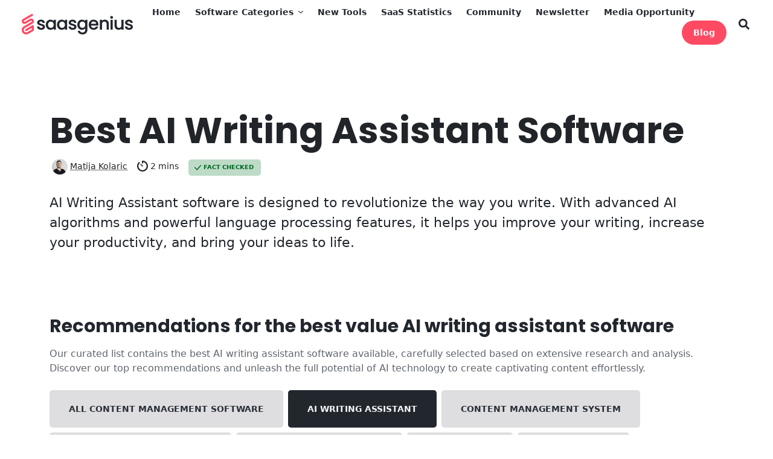

--- FILE ---
content_type: application/javascript
request_url: https://koi-3soi7eez6c.marketingautomation.services/koi?rf=&hn=www.saasgenius.com&lg=en-US%40posix&sr=1280x720&cd=24&vr=2.4.1&se=1768610079138&ac=KOI-2VYE3XEZ0YQ17M&ts=1768610079&pt=NaN&pl=NaN&loc=https%3A%2F%2Fwww.saasgenius.com%2Fbest-ai-writing-assistant-software%2F&tp=page&ti=Best%20AI%20Writing%20Assistant%20SaaS%20Tools%20Reviewed%20in%202025%20-%20SaasGenius%20Best%20Value%20Reviews
body_size: -70
content:
window._ss.handleResponse({"isChatbotCapable":false,"trackingID":"202601|696ad91fe83fa015fd2b4b24","type":"page"});


--- FILE ---
content_type: application/javascript
request_url: https://www.saasgenius.com/wp-content/plugins/saasgenius/public/assets/js/common.min.js?ver=1.0.0
body_size: -244
content:
const refreshNonce=async()=>{let e=new FormData;e.append("action","sg_refresh_nonce"),e.append("security",sg_script_params.security);let{success:t,data:a}=await fetchData("POST",e);t&&(sg_script_params.security=a)};setInterval(refreshNonce,36e5);const fetchData=async(e="GET",t=null,a="")=>{let c={method:e};t&&(c.body=t);try{let n=await fetch(a||sg_script_params.ajax_url,c);if(!n.ok)throw Error();return await n.json()}catch(r){return{success:!1,data:null}}};